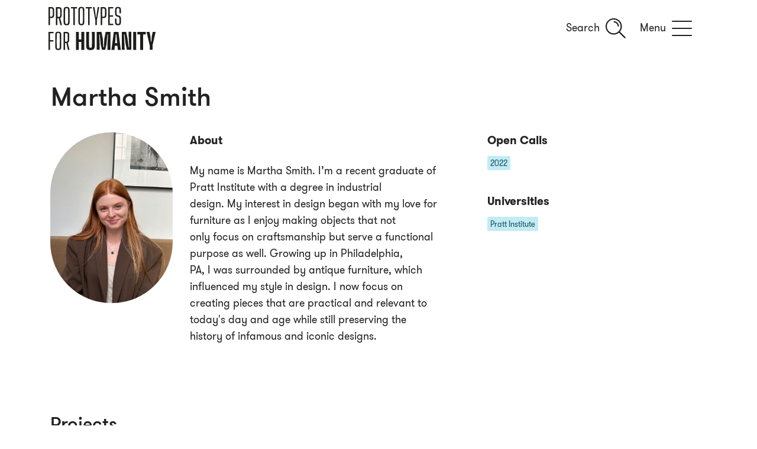

--- FILE ---
content_type: text/css; charset=utf-8
request_url: https://www.prototypesforhumanity.com/wp-content/themes/ggs/css-compiled/main26.min.css
body_size: 11926
content:
@charset "UTF-8";:root{--primary:#359eb1;--blue:var(--primary);--primary-dark:#1d5862;--primary-bright:#c2ecf5;--secondary:#ed6e7d;--secondary-bright:#f8c9ce;--secondary-dark:#a03741;--red:var(--secondary);--tertiary:#94b073;--green:var(--tertiary);--background:#fff;--light-gray:#f5f3f3;--bright-gray:#f8f8f8;--gray:#ddd;--dark-gray:#777;--text-color:#222;--soft-shadow:0 3px 10px rgba(0,0,0,.15),0 2px 3px rgba(0,0,0,.06),0 1px 2px rgba(0,0,0,.2),0 1px 8px inset rgba(0,0,0,.03);--shadow-big:0 30px 60px -17px rgba(50,50,93,.2),0 20px 40px -20px rgba(0,0,0,.15);--shadow-expanded:0 50px 100px -20px rgba(50,50,93,.25),0 30px 60px -30px rgba(0,0,0,.3);--gap-xl:120px;--gap-l:80px;--gap-m:40px;--gap-s:24px;--gap-xs:10px;--border-radius:4px;--border-radius-l:20px;--border-radius-xl:40px;--max-header-width:1140px;--primary-gradient:linear-gradient(180deg,rgba(0,217,255,.9),rgba(0,217,255,.8) 11.79%,rgba(0,208,245,.6) 21.38%,rgba(0,199,235,.549) 29.12%,rgba(0,191,224,.563) 35.34%,rgba(0,178,209,.579) 40.37%,rgba(0,160,189,.598) 44.56%,rgba(0,147,173,.619) 48.24%,rgba(0,126,148,.641) 51.76%,rgba(0,108,128,.664) 55.44%,rgba(0,91,107,.688) 59.63%,rgba(0,69,82,.712) 64.66%,rgba(0,52,61,.736) 70.88%,rgba(0,35,41,.758) 78.62%,rgba(0,17,20,.78) 88.21%,rgba(0,0,0,.8))}@media (max-width:767px){:root{--gap-xl:70px;--gap-l:50px;--gap-m:20px;--gap-s:12px;--gap-xs:8px}}.color-secondary{color:var(--secondary)!important}.color-primary{color:var(--primary)!important}html{margin:0;overflow-x:hidden;padding:0}@media (prefers-reduced-motion:no-preference){html{scroll-behavior:smooth}}body{margin:0;min-width:300px;overflow-x:hidden;overflow-y:auto!important;padding:0}[id]{scroll-margin-top:4ex}@-webkit-keyframes fadeIn{0%{opacity:0}to{opacity:1}}@keyframes fadeIn{0%{opacity:0}to{opacity:1}}@-webkit-keyframes scaleIn{0%{opacity:0;transform:scale(0)}to{opacity:1;transform:scale(1)}}@keyframes scaleIn{0%{opacity:0;transform:scale(0)}to{opacity:1;transform:scale(1)}}@-webkit-keyframes scaleBounce{0%{transform:scale(1)}50%{transform:scale(1.05)}to{transform:scale(1)}}@keyframes scaleBounce{0%{transform:scale(1)}50%{transform:scale(1.05)}to{transform:scale(1)}}@-webkit-keyframes slideFadeUp{0%{opacity:0;transform:translateY(20px)}to{opacity:1;transform:translateY(0)}}@keyframes slideFadeUp{0%{opacity:0;transform:translateY(20px)}to{opacity:1;transform:translateY(0)}}@-webkit-keyframes slideIn{0%{transform:translateX(-20px)}to{transform:translateX(0)}}@keyframes slideIn{0%{transform:translateX(-20px)}to{transform:translateX(0)}}@-webkit-keyframes slideInVariable{0%{transform:translateX(var(--slide-amount))}to{transform:translateX(0)}}@keyframes slideInVariable{0%{transform:translateX(var(--slide-amount))}to{transform:translateX(0)}}@-webkit-keyframes expandDown{0%{opacity:0;transform:scaleY(0) scaleX(.95)}to{opacity:1;transform:scaleY(1) scaleX(1)}}@keyframes expandDown{0%{opacity:0;transform:scaleY(0) scaleX(.95)}to{opacity:1;transform:scaleY(1) scaleX(1)}}@-webkit-keyframes bgFade{0%{background-size:0 100%;opacity:0}to{background-size:100% 100%;opacity:1}}@keyframes bgFade{0%{background-size:0 100%;opacity:0}to{background-size:100% 100%;opacity:1}}@-webkit-keyframes slideInRight{0%{opacity:0;transform:translateX(-30px)}to{opacity:1;transform:translateX(0)}}@keyframes slideInRight{0%{opacity:0;transform:translateX(-30px)}to{opacity:1;transform:translateX(0)}}@-webkit-keyframes slideInLeft{0%{opacity:0;transform:translateX(30px)}to{opacity:1;transform:translateX(0)}}@keyframes slideInLeft{0%{opacity:0;transform:translateX(30px)}to{opacity:1;transform:translateX(0)}}@-webkit-keyframes shadowExpand{0%{box-shadow:0 0 0 4px hsla(0,0%,100%,.1),0 0 0 4px hsla(0,0%,100%,.1),0 0 0 10px hsla(0,0%,100%,.1),0 0 0 16px hsla(0,0%,100%,.1),0 0 0 22px hsla(0,0%,100%,.1),0 0 0 28px #35a0b3}to{box-shadow:0 0 0 40px hsla(0,0%,100%,.1),0 0 0 40px hsla(0,0%,100%,.1),0 0 0 100px hsla(0,0%,100%,.1),0 0 0 160px hsla(0,0%,100%,.1),0 0 0 220px hsla(0,0%,100%,.1),0 0 0 280px #35a0b3}}@keyframes shadowExpand{0%{box-shadow:0 0 0 4px hsla(0,0%,100%,.1),0 0 0 4px hsla(0,0%,100%,.1),0 0 0 10px hsla(0,0%,100%,.1),0 0 0 16px hsla(0,0%,100%,.1),0 0 0 22px hsla(0,0%,100%,.1),0 0 0 28px #35a0b3}to{box-shadow:0 0 0 40px hsla(0,0%,100%,.1),0 0 0 40px hsla(0,0%,100%,.1),0 0 0 100px hsla(0,0%,100%,.1),0 0 0 160px hsla(0,0%,100%,.1),0 0 0 220px hsla(0,0%,100%,.1),0 0 0 280px #35a0b3}}@-webkit-keyframes rotating{0%{transform:rotate(0deg)}to{transform:rotate(1turn)}}@keyframes rotating{0%{transform:rotate(0deg)}to{transform:rotate(1turn)}}.stop-scrolling{height:100%;overflow:hidden}.hide{-webkit-animation:expandDown ease-out 400 forwards;animation:expandDown ease-out 400 forwards;display:none}.inline{display:inline-block}.pllex-direction-nav{background-color:var(--primary)!important;box-shadow:var(--soft-shadow);right:10px!important;top:10px!important}.pllex-direction-nav .pllex-nav-prev{border-right:none!important}.pllex-direction-nav .pllex-nav-next{border-left:var(--primary-dark)!important}.pllex-direction-nav .pllex-next:before,.pllex-direction-nav .pllex-prev:before{color:var(--primary-bright)!important;font-size:22px!important;text-shadow:none!important}.screen-reader-text{display:none}.g-recaptcha{height:0;transition:all .2s ease;visibility:hidden}[data-post-id="19057"] .newsletter-inline{display:none}.pagination{display:flex;justify-content:center}.pagination .page-numbers{padding:var(--gap-xs)}.pagination .next.page-numbers{margin-left:var(--gap-s)}.warning~.warning{display:none}.card.instagram{gap:var(--gap-s);height:100%;padding:0}.card.instagram>div{margin-top:0!important}.instagram .FeedLayout__col-footer,.instagram>div>a:last-child{display:none!important}.eapps-instagram-feed-container+a,.eapps-instagram-feed>a,.eapps-link,.instagram>div>a:last-of-type{filter:brightness(3.5) blur(10px);pointer-events:none}@media (max-width:767px){.d-md-up{display:none}}@media (min-width:768px){.d-sm-only{display:none}}.row{width:100%}@media (max-width:575px){section>.container>.row>div,section>.container>.row>div>.row>.col-sm-12{padding-left:0;padding-right:0}}img{height:auto;max-width:100%}hr+img{margin-top:calc(var(--gap-xs)*-1)}@media (max-width:767px){.row{margin-left:auto;margin-right:auto}}.container-fluid{padding:0}.container-fluid .row{margin:0}.col,.col-1,.col-10,.col-11,.col-12,.col-2,.col-3,.col-4,.col-5,.col-6,.col-7,.col-8,.col-9,.col-auto,.col-lg,.col-lg-1,.col-lg-10,.col-lg-11,.col-lg-12,.col-lg-2,.col-lg-3,.col-lg-4,.col-lg-5,.col-lg-6,.col-lg-7,.col-lg-8,.col-lg-9,.col-lg-auto,.col-md,.col-md-1,.col-md-10,.col-md-11,.col-md-12,.col-md-2,.col-md-3,.col-md-4,.col-md-5,.col-md-6,.col-md-7,.col-md-8,.col-md-9,.col-md-auto,.col-sm,.col-sm-1,.col-sm-10,.col-sm-11,.col-sm-12,.col-sm-2,.col-sm-3,.col-sm-4,.col-sm-5,.col-sm-6,.col-sm-7,.col-sm-8,.col-sm-9,.col-sm-auto,.col-xl,.col-xl-1,.col-xl-10,.col-xl-11,.col-xl-12,.col-xl-2,.col-xl-3,.col-xl-4,.col-xl-5,.col-xl-6,.col-xl-7,.col-xl-8,.col-xl-9,.col-xl-auto,.col-xxl,.col-xxl-1,.col-xxl-10,.col-xxl-11,.col-xxl-12,.col-xxl-2,.col-xxl-3,.col-xxl-4,.col-xxl-5,.col-xxl-6,.col-xxl-7,.col-xxl-8,.col-xxl-9,.col-xxl-auto{margin-right:-1px}.embed-container{height:auto;max-width:100%;overflow:hidden;padding-bottom:56.25%;position:relative}.embed-container embed,.embed-container iframe,.embed-container object{height:100%;left:0;position:absolute;top:0;width:100%}section{margin:0 0 var(--gap-l) 0;padding:0}.portrait{border-radius:var(--border-radius-l);height:100%;margin-bottom:var(--gap-s);max-height:clamp(150px,350px,60vh);max-width:clamp(150px,350px,80vw);-o-object-fit:cover;object-fit:cover}.portrait.round{aspect-ratio:1/1;border-radius:1000px;height:auto;max-height:100%;max-width:100%;-o-object-position:top;object-position:top;width:100%}.media-item{margin-bottom:var(--gap-s)}.media-item.videoask+.media-item{display:flex;flex-direction:column;justify-content:space-between}.videoask iframe{border-radius:var(--border-radius-l)!important;max-height:80vh;transition:all .3s ease-in-out}@media (max-width:768px){.videoask+.media-item h3{display:none}}.video-container{height:0;overflow:hidden;padding-bottom:56.25%;padding-top:0;position:relative}.video-container embed,.video-container iframe,.video-container object{height:100%;left:0;position:absolute;top:0;width:100%}.newslogo{height:130px;max-width:200px;-o-object-fit:contain;object-fit:contain}.center-children{align-content:center;align-items:center;display:flex;justify-content:center}.overlay-container{background-color:var(--primary);cursor:pointer;max-width:100%;position:relative}.overlay-container img{margin:0 auto;max-height:200px;-o-object-fit:contain!important;object-fit:contain!important}.overlay-container img.logo{max-height:80%!important;max-width:80%!important}.overlay-container img.cover{-o-object-fit:cover!important;object-fit:cover!important;width:100%!important}.overlay-container div{align-items:center;display:flex;justify-content:center}.overlay-container .overlay{background-color:var(--primary);height:100%;left:0;opacity:0;overflow:hidden;pointer-events:none;position:absolute;right:0;top:-100%;transition:all .24s ease-in-out;width:100%}@media (min-width:700px){.overlay-container:hover .overlay{opacity:1;top:0}}.circle{border-radius:150px;color:var(--background);display:flex;flex-direction:column;font-weight:700;height:150px;justify-content:center;margin-left:40px;margin-top:40px;position:relative;text-align:center;width:150px}.circle:after,.circle:before{background-color:inherit;background:inherit;border-radius:40px;content:"";height:40px;opacity:.8;position:absolute;width:40px}.circle:before{left:-10px;top:-35px}.circle:after{height:30px;right:-60px;top:100px;width:30px}.video-popup{-webkit-animation:slideFadeUp .4s ease-in-out forwards;animation:slideFadeUp .4s ease-in-out forwards;-webkit-backdrop-filter:blur(10px);backdrop-filter:blur(10px);background:var(--primary-gradient);display:none;height:100vh;left:0;opacity:0;padding:var(--gap-m) var(--gap-l);position:fixed;top:0;transition:all .4s ease-in-out;width:100vw;z-index:2000}.video-popup.activePopup{display:block;opacity:1}.video-popup .nav-icon{margin-bottom:var(--gap-s)}.video-popup .nav-icon span{background-color:var(--background)}.video-popup .video-container{-webkit-animation:fadeIn .4s ease-in-out forwards;animation:fadeIn .4s ease-in-out forwards;opacity:0;outline:2px solid #fff;width:100%}.max-width-wrapper{margin:0 auto;max-width:calc(min(90vw, 1140px))}:root{--min-width:480;--max-width:1600;--h1-min:25;--h1-max:52;--sub-min:17;--sub-max:29;--h2-min:20;--h2-max:36;--h3-min:16;--h3-max:20;--base-min:15;--base-max:19;-webkit-font-smoothing:antialiased;font-feature-settings:"pnum" 1,"kern" 1,"liga" 1;font-kerning:normal;font-size:17px;font-size:calc(var(--base-min)*1px + (var(--base-max) - var(--base-min))*(100vw - var(--min-width)*1px)/(var(--max-width) - var(--min-width)))}:root,body,html{color:var(--text-color);font-family:gt-walsheim,GT Walsheim Pro,GT Walsheim,Larsseit,-apple-system,BlinkMacSystemFont,Segoe UI,Roboto,Helvetica Neue,Arial,Noto Sans,sans-serif,Apple Color Emoji,Segoe UI Emoji,Segoe UI Symbol,Noto Color Emoji}h2,h3,p{margin:var(--gap-xs) 0 var(--gap-s) 0}h3,p{line-height:28px;max-width:78ex}@media (max-width:768px){h3,p{line-height:22px}}h2{line-height:1.3}.p,h1.p,p{font-size:17px;font-size:calc(var(--base-min)*1px + (var(--base-max) - var(--base-min))*(100vw - var(--min-width)*1px)/(var(--max-width) - var(--min-width)));font-weight:400;line-height:28px}.h1,h1{font-size:calc(var(--h1-min)*1px);font-weight:500;margin:0 0 var(--gap-s) 0}.h1 em,h1 em{color:var(--primary);font-style:normal}.h1.sub,h1.sub{font-size:calc(var(--sub-min)*1px);font-weight:400}.h1.caps,.h2,h1.caps,h2{font-size:calc(var(--h2-min)*1px)}.h1.caps,.h2.caps,h1.caps,h2.caps{font-family:gt-walsheim,Larsseit;font-weight:700;text-transform:uppercase}.h2,h2{font-weight:500}.h3,h3{font-size:calc(var(--h3-min)*1px);font-weight:700}.h3.sub,h3.sub,small{font-weight:400}small{color:var(--dark-gray);font-size:.7em}small.primary{color:var(--primary)}.fat,h1.fat,h2.fat,h3.fat,h4.fat{font-family:gt-walsheim-condensed,gt-walsheim,Larsseit,sans-serif;font-weight:800}.icon{cursor:pointer;width:34px}.icon,.icon:hover{transition:all .2s ease-in-out}.icon:hover{opacity:.85}.icon.big{width:48px}.icon.expand{border:4px solid transparent;border-radius:100px}.icon.expand:hover{border:4px solid var(--primary-bright);transform:scale(1.1)}.circle-fact{aspect-ratio:1/1;background-color:var(--primary);border-radius:9000px;color:var(--background);display:flex;flex-direction:column;height:-webkit-fit-content;height:-moz-fit-content;height:fit-content;max-width:170px;min-height:80px;place-content:center;place-items:center;text-align:center;width:140px}@-webkit-keyframes outlineFade{0%{outline-color:hsla(0,0%,100%,0)}30%{outline-color:hsla(0,0%,100%,.4)}80%{outline-color:hsla(0,0%,100%,.1)}to{outline-color:hsla(0,0%,100%,0)}}@keyframes outlineFade{0%{outline-color:hsla(0,0%,100%,0)}30%{outline-color:hsla(0,0%,100%,.4)}80%{outline-color:hsla(0,0%,100%,.1)}to{outline-color:hsla(0,0%,100%,0)}}@-webkit-keyframes outlineScale{0%{outline-offset:-7px;outline-width:2px}to{outline-offset:5px;outline-width:30px}}@keyframes outlineScale{0%{outline-offset:-7px;outline-width:2px}to{outline-offset:5px;outline-width:30px}}.pulse{-webkit-animation:outlineScale 2s linear infinite,outlineFade 2s linear infinite;animation:outlineScale 2s linear infinite,outlineFade 2s linear infinite;-webkit-animation-play-state:running;animation-play-state:running;outline-style:solid}.disabled{pointer-events:none}.child-filter.disabled{opacity:.3}.tag{background:var(--primary-bright);border-radius:2px;color:var(--primary-dark);display:inline-block;font-family:gt-walsheim-condensed,gt-walsheim,Larsseit,sans-serif;font-size:calc(var(--base-min)*1px);font-stretch:condensed;line-height:20px;margin:0 5px 5px 0;padding:2px 5px}.tag:hover{opacity:.9}.slider .tag{transition:none}.bold-primary b,.bold-primary strong{color:var(--primary)}.secondary{color:var(--dark-gray);font-size:calc(var(--base-min)*1px)}.secondary.small{font-size:12px;line-height:16px}.p a,.tag.secondary{background:var(--light-gray);color:var(--dark-gray)}.p a:hover,.tag.secondary:hover{color:var(--text-color)}p.secondary,p.secondary a{color:var(--dark-gray)}.taglist{display:flex;flex-direction:row;list-style:none;padding:0}.taglist li{margin-right:var(--gap-s)}.readmore.active{text-fill-color:transparent;-webkit-text-fill-color:transparent;background:linear-gradient(90deg,#222,80%,rgba(34,34,34,0));background-clip:text;-webkit-background-clip:text;margin-right:-50px;overflow:hidden;text-overflow:ellipsis;vertical-align:top;white-space:nowrap;width:calc(100% - 60px)}.readmore.active,.readmore.active+span{display:inline-block;-webkit-user-select:none;-moz-user-select:none;-ms-user-select:none;user-select:none}.readmore.active+span{border:none;color:var(--primary);cursor:pointer;padding-left:50px;text-decoration:none}.readmore+span{display:none}.allcaps{text-transform:uppercase}.text-right{text-align:right}.text-center{text-align:center}.no-mg{margin:0}.no-pd{padding:0}.pad-xs-l{padding-left:var(--gap-xs)!important}.pad-s-r{padding-right:var(--gap-s)!important}.no-mg-b{margin-bottom:0}.no-mg-t{margin-top:0}.pad-m-b{padding-bottom:var(--gap-m)}.mg-xs-b{margin-bottom:var(--gap-xs)}.mg-s-b{margin-bottom:var(--gap-s)}.mg-m-b{margin-bottom:var(--gap-m)}.mg-l-b{margin-bottom:var(--gap-l)}.mg-xs-t{margin-top:var(--gap-xs)}.mg-s-t{margin-top:var(--gap-s)}.mg-m-t{margin-top:var(--gap-m)}.mg-l-t{margin-top:var(--gap-l)}.warning{-webkit-animation:scaleIn .3s cubic-bezier(.175,.885,.32,1.275);animation:scaleIn .3s cubic-bezier(.175,.885,.32,1.275);background-color:var(--primary-bright);font-weight:500;margin:var(--gap-s);padding:var(--gap-s);text-align:center}hr{background-color:var(--primary);border:none;height:4px;margin-bottom:var(--gap-xs)}section:last-of-type+hr{display:none}hr+section{margin-top:var(--gap-l)}a{color:var(--text-color);text-decoration:none}a,a:hover{transition:all .2s cubic-bezier(.175,.5,.32,1)}a:hover{color:var(--primary)}a.external{display:flex;flex-direction:row;padding-bottom:var(--gap-xs)}a.external:before{content:"🔗";margin-right:var(--gap-xs);opacity:.7}p>a{color:var(--primary-dark)}[type=submit],a,button{cursor:pointer}[type=submit]:active,[type=submit]:focus,a:active,a:focus,button:active,button:focus{outline:none;text-decoration:none}.toggle-button{margin-left:0;margin-right:0}.toggle-button:not(.active){background-color:var(--light-gray);color:var(--dark-gray);pointer-events:none}.toggle-button:first-of-type{border-bottom-right-radius:0;border-top-right-radius:0}.toggle-button:last-of-type{border-bottom-left-radius:0;border-top-left-radius:0}.button,[type=button],[type=submit],button{white-space:nowrap}input{border:1px solid var(--dark-gray);border-radius:var(--border-radius);margin-bottom:var(--gap-xs);padding:var(--gap-xs)}input+[type=submit]{margin-left:var(--gap-xs)}.button,.next.page-numbers,[type=button],[type=reset],[type=submit],button{background-color:var(--primary);border:none;border-radius:var(--gap-m);color:var(--background);font-weight:700;padding:var(--gap-xs) var(--gap-s);transition:all .2s cubic-bezier(.165,.84,.44,1)}.button:active,.button:focus,.button:hover,.next.page-numbers:active,.next.page-numbers:focus,.next.page-numbers:hover,[type=button]:active,[type=button]:focus,[type=button]:hover,[type=reset]:active,[type=reset]:focus,[type=reset]:hover,[type=submit]:active,[type=submit]:focus,[type=submit]:hover,button:active,button:focus,button:hover{background-color:var(--primary-dark);color:var(--background)}.newsletter .emailinput+[type=submit]{margin-left:0}.vertical-text{display:flex;flex-direction:row;justify-content:space-between}.vertical-text>*{text-orientation:sideways;-ms-writing-mode:tb-lr;writing-mode:vertical-lr}.vertical-text>p:not(:last-of-type){border-right:4px solid var(--primary)}@media (min-width:480px) and (max-width:1600px){:root{font-size:calc(var(--base-min)*1px + (var(--base-max) - var(--base-min))*(100vw - var(--min-width)*1px)/(var(--max-width) - var(--min-width)))}.h1,h1{font-size:calc(var(--h1-min)*1px + (var(--h1-max) - var(--h1-min))*(100vw - var(--min-width)*1px)/(var(--max-width) - var(--min-width)))}.h1.sub,h1.sub{font-size:calc(var(--sub-min)*1px + (var(--sub-max) - var(--sub-min))*(100vw - var(--min-width)*1px)/(var(--max-width) - var(--min-width)))}.h1.caps,.h2,h1.caps,h2{font-size:calc(var(--h2-min)*1px + (var(--h2-max) - var(--h2-min))*(100vw - var(--min-width)*1px)/(var(--max-width) - var(--min-width)))}.h3,h3{font-size:calc(var(--h3-min)*1px + (var(--h3-max) - var(--h3-min))*(100vw - var(--min-width)*1px)/(var(--max-width) - var(--min-width)))}}@media (min-width:1601px){:root{font-size:calc(var(--base-max)*1px)}.h1,h1{font-size:calc(var(--h1-max)*1px)}.h1.sub,h1.sub{font-size:calc(var(--sub-max)*1px)}.h1.caps,.h2,h1.caps,h2{font-size:calc(var(--h2-max)*1px)}.h3,h2.sub,h3{font-size:calc(var(--h3-max)*1px)}}.grid{grid-gap:var(--gap-s);display:grid;gap:var(--gap-s)}.grid.front-page{grid-gap:var(--gap-m);grid-auto-flow:row dense;grid-auto-flow:dense;grid-auto-rows:-webkit-min-content;grid-auto-rows:min-content;grid-template-columns:repeat(auto-fit,minmax(280px,1fr));margin-bottom:var(--gap-xl)}.grid.front-page .feature-card{background-color:var(--card-bg-color);border-radius:var(--border-radius-l);box-shadow:var(--soft-shadow);display:grid;grid-template-columns:1fr;grid-template-rows:1fr repeat(2,auto);min-height:250px;min-width:100%;overflow:hidden;position:relative;row-gap:var(--gap-s);transform:scale(1) translateY(0) rotate3d(1,1,1,0deg);transition:all .3s cubic-bezier(.11,.58,.43,.93)}.grid.front-page .feature-card *{color:var(--card-text-color)}.grid.front-page .feature-card>:not(.images){margin:0;padding:0 var(--gap-s)}.grid.front-page .feature-card>:not(.images):first-child{padding-top:var(--gap-s)}.grid.front-page .feature-card>:not(.images):last-child{padding-bottom:var(--gap-s)}.grid.front-page .feature-card.grid-col-2,.grid.front-page .feature-card.grid-col-3{grid-template-columns:1fr 1fr}.grid.front-page .feature-card.grid-col-2.image_and_text>.images,.grid.front-page .feature-card.grid-col-3.image_and_text>.images{grid-area:1/1/4/2;position:relative;transform-origin:right bottom}.grid.front-page .feature-card.grid-col-2.image_and_text>.images:before,.grid.front-page .feature-card.grid-col-3.image_and_text>.images:before{background-image:linear-gradient(to right,transparent 50%,var(--card-bg-color) 98%);content:"";height:100%;left:0;position:absolute;top:0;width:102%}.grid.front-page .feature-card.grid-col-2.image_and_text>h2,.grid.front-page .feature-card.grid-col-3.image_and_text>h2{grid-area:1/2/2/3;padding-top:var(--gap-s)}.grid.front-page .feature-card.grid-col-2.image_and_text>.learn-more,.grid.front-page .feature-card.grid-col-3.image_and_text>.learn-more{grid-area:2/2/4/3}.grid.front-page .feature-card.grid-col-2.text>.images,.grid.front-page .feature-card.grid-col-2.text>h2,.grid.front-page .feature-card.grid-col-2.text_on_image>.images,.grid.front-page .feature-card.grid-col-2.text_on_image>h2,.grid.front-page .feature-card.grid-col-3.text>.images,.grid.front-page .feature-card.grid-col-3.text>h2,.grid.front-page .feature-card.grid-col-3.text_on_image>.images,.grid.front-page .feature-card.grid-col-3.text_on_image>h2{grid-area:1/1/4/3}.grid.front-page .feature-card>.images,.grid.front-page .feature-card>.tag{grid-area:1/1/2/2}.grid.front-page .feature-card>.learn-more{grid-area:3/1/4/2}.grid.front-page .feature-card.image_and_text>.images{max-height:calc(min(50vh, 600px))}.grid.front-page .feature-card.image_and_text>h2{grid-area:2/1/3/2}.grid.front-page .feature-card.text>h2,.grid.front-page .feature-card.text_on_image>.images,.grid.front-page .feature-card.text_on_image>h2{grid-area:1/1/4/2}.grid.front-page .feature-card.text_on_image img{border-radius:var(--border-radius-l)}.grid.front-page .feature-card.text_on_image>h2{padding-top:var(--gap-s)}.grid.front-page .feature-card .tag,.grid.front-page .feature-card p,.grid.front-page .feature-card>h2{font-family:Larsseit,gt-walsheim;z-index:2}.grid.front-page .feature-card>h2{font-weight:700;line-height:1.15}.grid.front-page .feature-card>h2.sub{font-weight:500;line-height:1.2}.grid.front-page .feature-card p{font-weight:400;text-align:left}.grid.front-page .feature-card>.tag{border-radius:1000px;height:-webkit-min-content;height:-moz-min-content;height:min-content;margin-left:var(--gap-s);margin-top:var(--gap-s);padding:var(--gap-xs) var(--gap-s);width:-webkit-fit-content;width:-moz-fit-content;width:fit-content}.grid.front-page .feature-card>.learn-more{align-items:center;-moz-column-gap:var(--gap-xs);column-gap:var(--gap-xs);display:flex;flex-direction:row;justify-content:space-between}.grid.front-page .feature-card>.learn-more *{margin:0}.grid.front-page .feature-card>.learn-more .button{background-color:var(--card-bg-color);color:var(--card-text-color)}.grid.front-page .feature-card>.images{display:grid;height:101%;transform-origin:center bottom;transition:all .3s cubic-bezier(.11,.58,.43,.93);width:100%;z-index:-1}.grid.front-page .feature-card>.images img{background:var(--card-bg-color);grid-area:1/1/2/2;height:100%;-o-object-fit:cover;object-fit:cover;-webkit-user-select:none;-moz-user-select:none;-ms-user-select:none;user-select:none;width:100%}.grid.front-page .feature-card>.images.slideshow img{-webkit-animation-delay:calc(var(--index)*var(--delay));animation-delay:calc(var(--index)*var(--delay));-webkit-animation-duration:var(--total-duration);animation-duration:var(--total-duration);-webkit-animation-iteration-count:infinite;animation-iteration-count:infinite;-webkit-animation-name:crossFadeInOut;animation-name:crossFadeInOut;-webkit-animation-timing-function:cubic-bezier(.11,.58,.43,.93);animation-timing-function:cubic-bezier(.11,.58,.43,.93)}.grid.front-page .feature-card .overlay{background:linear-gradient(to bottom,var(--card-bg-color) 0,transparent 50%,transparent 80%,var(--card-bg-color) 100%);grid-area:1/1/-1/-1;height:100%;opacity:.6;width:100%;z-index:-1}.grid.front-page .feature-card .icon{height:40px;opacity:.6;transition:all .3s cubic-bezier(.11,.58,.43,.93);width:40px}.grid.front-page .feature-card:hover{box-shadow:var(--shadow-big);transition:all .3s cubic-bezier(.11,.58,.43,.93)}.grid.front-page .feature-card:hover .icon{transform:translateX(5px);transition:all .3s cubic-bezier(.11,.58,.43,.93)}.grid.front-page .feature-card:hover>.images{transform:scale(1.04)}.grid.front-page .feature-card:nth-of-type(1n):not(.news):hover{transform:scale(1.01) translateY(-4px) rotate3d(29,22,38,-1deg)}.grid.front-page .feature-card:nth-of-type(2n):not(.news):hover{transform:scale(1.01) translateY(-4px) rotate3d(29,22,38,.5deg)}.grid.front-page .feature-card:nth-of-type(3n):not(.news):hover{transform:scale(1.01) translateY(-4px) rotate3d(29,22,38,1deg)}@media (max-width:990px){.grid.front-page{grid-gap:var(--gap-m)}}@media (max-width:768px){.grid{-moz-column-gap:var(--gap-s);column-gap:var(--gap-s);row-gap:var(--gap-l)}.grid.front-page{-moz-column-count:1;column-count:1;-moz-column-gap:var(--gap-l);column-gap:var(--gap-l);display:block}.grid.front-page .feature-card{gap:0;margin-bottom:var(--gap-l);min-height:220px}.grid.front-page .feature-card.image_and_text>h2{padding-top:var(--gap-m)}.grid.front-page .feature-card>:not(.images){padding:0 var(--gap-m)}.grid.front-page .feature-card>:not(.images):first-child{padding-top:var(--gap-m)}.grid.front-page .feature-card>:not(.images):last-child{padding-bottom:var(--gap-m)}}.grid-3-col{grid-gap:var(--gap-m);display:grid;grid-auto-flow:dense;grid-template-columns:repeat(auto-fit,minmax(300px,1fr));grid-template-rows:masonry;margin:0 auto;max-width:1140px;padding:0 var(--gap-s)}.grid-3-col img,.grid-3-col>* img{max-width:100%}.full-row{grid-column-end:span 4;grid-column-start:1;grid-column:1/-1}.grid-4-col{display:grid;grid-auto-flow:dense;grid-template-columns:repeat(auto-fit,minmax(200px,1fr));grid-template-rows:masonry}.grid-4-col>*{display:flex;justify-content:center;min-width:200px}.grid-4-col img,.grid-4-col>* img{max-width:100%}@media (min-width:472px) and (max-width:767px){.grid-4-col .full-row{grid-column-end:span 2!important}}@media (min-width:768px) and (max-width:990px){.grid-4-col .full-row{grid-column-end:span 3!important}}.grid-item.active .card{transform:scale(1.03)}.grid-item.active .card.student .img{border:4px solid var(--primary)}.two-col-dense{display:grid;gap:var(--gap-s);grid-auto-flow:row dense;grid-template-columns:repeat(auto-fit,22%);justify-content:center;margin-top:var(--gap-xl);padding:var(--gap-s)}.two-col-dense .media-item{display:flex;grid-column:span 2;height:100%;margin-bottom:var(--gap-s);place-items:flex-start;width:-webkit-fit-content;width:-moz-fit-content;width:fit-content;width:100%}.two-col-dense .media-item.vertical{grid-column:span 1}.two-col-dense .media-item.panorama{grid-column:span 4}.two-col-dense .media-item img{height:100%;max-height:60vh;-o-object-fit:cover;object-fit:cover;-o-object-position:center;object-position:center;width:100%}.two-col-dense .secondLastImageIsVertical{order:1000}@media (max-width:786px){.two-col-dense{grid-template-columns:repeat(auto-fit,minmax(50%,300px))}}.grid.front-page .grid-top{display:flex;flex-direction:row;flex-wrap:wrap;gap:var(--gap-m);place-content:space-evenly}.grid.front-page .grid-top>*{width:clamp(280px,100%,340px)}[data-scale-image="1"] img{-o-object-fit:contain!important;object-fit:contain!important}.card{-webkit-animation:fadeIn .4s cubic-bezier(.165,.84,.44,1) forwards;animation:fadeIn .4s cubic-bezier(.165,.84,.44,1) forwards;background-color:var(--light-gray);border-radius:var(--border-radius-l);display:flex;flex-direction:column;flex-wrap:wrap;opacity:0;overflow:hidden;padding-bottom:var(--gap-s);position:relative}.card:nth-child(2){-webkit-animation-delay:.1s;animation-delay:.1s}.card:nth-child(3){-webkit-animation-delay:.15s;animation-delay:.15s}.card:nth-child(4){-webkit-animation-delay:.2s;animation-delay:.2s}.card:nth-child(4+n){-webkit-animation-delay:.22s;animation-delay:.22s}.card:active,.card:focus{outline:none;text-decoration:none}.card>*{margin:0}.card>*+*{margin-top:var(--gap-xs)}.card>:first-child:not(img):not(.glide__track):not(.overlay-container){margin-top:var(--gap-s)}.card>:not(img):not(.glide__track):not(.overlay-container){padding:0 var(--gap-s)}.card h1:not(.caps),.card h2:not(.caps),.card h3:not(.caps){font-family:gt-walsheim-condensed,gt-walsheim,Larsseit,sans-serif;font-weight:700}.card input{width:100%}.card>img{display:block;height:auto;max-height:300px;max-width:100%;-o-object-fit:cover;object-fit:cover;width:auto}.card .imagelabel{font-family:gt-walsheim-condensed,gt-walsheim,Larsseit,sans-serif;font-weight:800;max-width:50%;position:absolute;right:var(--gap-xs);text-align:right;top:var(--gap-xs)}.card.category,.card.story{background:linear-gradient(180deg,#35a0b3 9.9%,#ffc133 9.91%,#ffc133 9.92%,#ffc133 21.35%,#ffd066 21.36%,#ffd066 35.42%,#ffe099 35.94%,#ffe099 49.48%,#ffefcc 49.49%,#ffefcc 70.83%,#fff7e6 70.84%,#fff7e6)}.card.category:nth-child(2n),.card.story:nth-child(2n){background:var(--primary-bright)}.card.category:nth-child(2n) h1:first-of-type,.card.story:nth-child(2n) h1:first-of-type{color:var(--primary)}.card.category h1,.card.story h1{font-family:gt-walsheim-condensed,gt-walsheim,Larsseit,sans-serif;font-weight:800}.card.category h1:first-of-type,.card.story h1:first-of-type{color:var(--background)}.card.category h1:nth-of-type(2),.card.story h1:nth-of-type(2){color:rgba(34,34,34,.85)}.card.category img+h1:first-of-type,.card.story img+h1:first-of-type{color:var(--primary)}.card.project{background:transparent;border-radius:var(--border-radius);margin-bottom:var(--gap-s);outline:1px solid transparent;padding-bottom:0!important;transition:all .2s ease}.card.project>a{margin:0!important;padding:0!important}.card.project>a:hover,.card.project>a:hover *{color:var(--text-color)}.card.project>a h3,.card.project>a p{margin-bottom:0}.card.project .tag{display:inline-block}.card.project h3,.card.project p{line-height:1.4;padding:0!important}.card.student{background-color:var(--primary)}.card.student img{-webkit-animation:shadowExpand .3s cubic-bezier(.11,.58,.43,.93) .3s forwards;animation:shadowExpand .3s cubic-bezier(.11,.58,.43,.93) .3s forwards;aspect-ratio:1/1;background-color:var(--background);border:10px solid var(--background);border-bottom-left-radius:50%;border-bottom-right-radius:50%;border-top-right-radius:50%;box-shadow:0 0 0 40px hsla(0,0%,100%,.1),0 0 0 40px hsla(0,0%,100%,.1),0 0 0 100px hsla(0,0%,100%,.1),0 0 0 160px hsla(0,0%,100%,.1),0 0 0 220px hsla(0,0%,100%,.1),0 0 0 280px #35a0b3;height:300px;margin-left:calc(var(--gap-m)*-1);margin-top:calc(var(--gap-m)*-1);max-height:300px;max-width:300px;width:300px}.card.student.center{background-color:transparent;max-width:240px;overflow:visible;text-align:center}.card.student.center:hover img{opacity:.9;transform:scale(1.05)}.card.student.center img{-webkit-animation:none;animation:none;background-color:var(--primary-bright);border:none;border-radius:300px;box-shadow:none;height:auto;margin:0;max-width:100%;transition:all .2s cubic-bezier(.175,.885,.32,1.275);width:auto}.card.student.center p{width:100%}.card.news{background-color:var(--text-color);color:var(--background)}.card.news *{color:inherit}.card.news img{align-self:flex-end;margin-top:var(--gap-xs);max-height:40px;max-width:75%;max-width:clamp(75%,75%,200px);-o-object-fit:contain;object-fit:contain;opacity:.7}.card.news h3{color:var(--primary)}.card.news .glide__slides{align-items:center}.card.news .glide__slides .glide__slide{-webkit-animation:fadeIn .2s ease;animation:fadeIn .2s ease}.card.news .glide__slides .glide__slide h1{max-width:285px}.card.news .glide__bullets *{background:var(--background);border:12px solid var(--text-color)}.card.university{box-shadow:var(--shadow-big);margin-bottom:var(--gap-xs);min-height:260px;padding:0 0 var(--gap-s) 0}.card.university p{font-family:gt-walsheim-condensed,gt-walsheim,Larsseit,sans-serif;font-weight:800}.card.university .cover{-o-object-fit:cover;object-fit:cover}.card.university .cover,.card.university .logo{max-height:170px;min-height:130px}.card.trend{box-shadow:var(--shadow-big)}.card.trend h1,.card.trend h2,.card.trend h3,.card.trend p{font-family:Larsseit,gt-walsheim,sans-serif;opacity:.8}.card.trend .button{background-color:var(--text-color);color:var(--background)}.card.trend .button:hover{color:var(--background);opacity:.9}.card .flag{border:2px solid var(--background);border-radius:50%;bottom:-11px;box-shadow:var(--soft-shadow);height:40px;position:absolute;right:15px;width:40px}a.card:hover{color:inherit}@media (min-width:768px){.card.trend:nth-child(2n)>.row>div:nth-child(3){order:-2}.card.trend:nth-child(2n)>.row>div:nth-child(2){order:-1}.card.trend:nth-child(2n)>.row>div:first-child{text-align:right}.card.news h1:first-letter{margin-left:-1ch}}.card.news .glide__slides li{display:flex;flex-direction:column;place-items:center}.card.news .glide__slides li *{text-align:center}.card.news .logo-wall{display:flex;flex-wrap:wrap;gap:30px 70px;margin:0!important;max-width:100%;padding:var(--gap-s)!important;place-content:space-evenly;place-items:center}.card.news .logo-wall>img{cursor:pointer;margin-top:0;max-height:none;max-width:220px;transform:scale(.95);transition:transform .2s ease,opacity .2s ease}.card.news .logo-wall>img.active{filter:invert(55%) sepia(38%) saturate(3712%) hue-rotate(318deg) brightness(111%) contrast(86%);opacity:1;transform:scale(1.05);transition:transform .2s ease,opacity .2s ease}@media (max-width:990px){.card.news .logo-wall>img{max-width:90px}}#projects-wrapper .card.project:hover{background-color:var(--light-gray);outline:10px solid var(--light-gray)}.glide__slides{margin:0}.glide__slides .glide__slide>a{display:flex;flex-direction:column}.glide__slides .glide__slide>a:hover{opacity:.8;transition:all .2s cubic-bezier(.175,.885,.32,1.275)}.glide__bullets{display:flex;justify-content:center;margin:0;padding:0;width:100%}.glide__bullets *{background:var(--text-color);border:12px solid var(--background);border-radius:100%;cursor:pointer;opacity:.5;padding:5px}.glide__bullets :focus,.glide__bullets :hover{opacity:1;outline:none}.glide__arrow{background:none;border:none;color:var(--primary);font-family:gt-walsheim-condensed,gt-walsheim,Larsseit,sans-serif;font-weight:800;padding:0 var(--gap-xs)}@media (max-width:990px){.card .glide__slides .glide__slide{padding:0 var(--gap-m)}.glide__slide .col-sm-12{padding-left:0;padding-right:0}}.card .glide__slides .glide__slide{padding:0 var(--gap-s) 0 calc(var(--gap-s) + var(--gap-xs))}.card .glide__slides .glide__slide a:hover{color:var(--background)}header{padding-bottom:var(--gap-m);position:fixed;transition:all .5s ease-in;width:100%;z-index:999}header .transluscent{background:hsla(0,0%,100%,.97);transition:all .5s ease-in}header.fixed-menu{padding-bottom:var(--gap-xs);transition:all .5s ease-in}header.fixed-menu .transluscent{box-shadow:0 0 5px var(--light-gray)}header.fixed-menu .ggs-logo{margin:0;transform:scale(.8)}#navbar{-webkit-animation:bgFade .3s cubic-bezier(.11,.58,.43,.93) both;animation:bgFade .3s cubic-bezier(.11,.58,.43,.93) both;background:linear-gradient(165deg,hsla(0,0%,100%,.97) 10%,var(--primary-bright) 190%);background-repeat:no-repeat;display:none;height:100%;opacity:0;overflow:hidden;position:fixed;transition:all .3s cubic-bezier(.11,.58,.43,.93);width:100%;z-index:9999}#navbar ul li{display:flex;margin:0;padding:0 calc((100vw - var(--max-header-width))/2);transition:all .25s cubic-bezier(.11,.58,.43,.93)}#navbar ul li:first-child{--slide-amount:-20px}#navbar ul li:first-child,#navbar ul li:nth-child(2){-webkit-animation:slideInVariable .2s cubic-bezier(.11,.58,.43,.93) both;animation:slideInVariable .2s cubic-bezier(.11,.58,.43,.93) both}#navbar ul li:nth-child(2){--slide-amount:-40px}#navbar ul li:nth-child(3){--slide-amount:-60px}#navbar ul li:nth-child(3),#navbar ul li:nth-child(4){-webkit-animation:slideInVariable .2s cubic-bezier(.11,.58,.43,.93) both;animation:slideInVariable .2s cubic-bezier(.11,.58,.43,.93) both}#navbar ul li:nth-child(4){--slide-amount:-80px}#navbar ul li:nth-child(5){--slide-amount:-100px}#navbar ul li:nth-child(5),#navbar ul li:nth-child(6){-webkit-animation:slideInVariable .2s cubic-bezier(.11,.58,.43,.93) both;animation:slideInVariable .2s cubic-bezier(.11,.58,.43,.93) both}#navbar ul li:nth-child(6){--slide-amount:-120px}#navbar ul li:nth-child(n+6){--slide-amount:-140px;-webkit-animation:slideInVariable .2s cubic-bezier(.11,.58,.43,.93) both;animation:slideInVariable .2s cubic-bezier(.11,.58,.43,.93) both}#navbar ul li:hover{background-color:var(--primary);color:var(--background);transition:all .25s cubic-bezier(.11,.58,.43,.93)}#navbar ul li:hover a{color:var(--background);transform:translateX(10px)}#navbar ul li:hover a:before{color:var(--text-color);transition:all .25s cubic-bezier(.11,.58,.43,.93)}#navbar ul li:hover a span{background-color:var(--primary-dark)}#navbar ul li a{align-items:center;display:flex;font-size:calc((10vw + 13vh)/var(--nav-items-count));margin-right:var(--gap-m);text-decoration:none;-webkit-user-select:none;-moz-user-select:none;-ms-user-select:none;user-select:none;width:100%}#navbar ul li a,#navbar ul li a:hover{transition:color .1s cubic-bezier(.11,.58,.43,.93),transform .3s cubic-bezier(.11,.58,.43,.93)}#navbar ul li a:hover{color:var(--background)}#navbar ul li a span{font-family:gt-walsheim,sans-serif;font-size:.35em;margin-left:var(--gap-xs);padding:.3em 1em}#navbar ul li a~a{margin-left:var(--gap-m)}#navbar ul li a~a:before{color:var(--primary);content:"/";margin-left:calc(var(--gap-m)*-1.9);pointer-events:none;position:absolute}#navbar.active{display:block;opacity:1}@media (max-width:576px){#navbar ul li a{padding-left:24px;padding-right:var(--gap-s)}}@media (min-width:576px){#navbar ul li{padding:0 calc(50vw - 270px)}#navbar ul li a{padding:var(--gap-xs) 0 var(--gap-xs) 24px}}@media (min-width:768px){#navbar ul li{padding:0 calc(50vw - 360px)}#navbar ul li a{padding:var(--gap-xs) 0 var(--gap-xs) 10px}}@media (min-width:992px){#navbar ul li{padding:0 calc(50vw - 480px)}}@media (min-width:1200px){#navbar ul li{padding:0 calc(50vw - 570px)}}@media (max-width:768px){#navbar ul li{flex-wrap:wrap}#navbar ul li a{border-top:3px solid var(--primary);font-size:calc(var(--sub-min)*1px);margin-left:0!important;min-width:100vw}#navbar ul li a:before{display:none}#navbar ul li a:first-child{border:none}#navbar ul li a span{font-size:calc(var(--base-min)*1px);padding:4px var(--gap-s);text-transform:none}}.ggs-logo{display:flex;flex-direction:row;gap:var(--gap-s);margin:0;outline:none;padding:var(--gap-xs);text-decoration:none}.ggs-logo:hover>*{transition:all .3s cubic-bezier(.11,.58,.43,.93)}.ggs-logo:hover>:first-of-type{transform:translateX(4px)}.ggs-logo:hover>:nth-of-type(2){transform:translateX(10px)}.ggs-logo:hover>:nth-of-type(3){transform:translateX(16px)}.ggs-logo p{border-left:1px solid var(--gray);display:flex;flex-direction:column;line-height:1.4;margin:0;max-width:30ex;padding-left:var(--gap-s);place-content:center}.ggs-logo p>*{margin:0}.ggs-logo img,.ggs-logo p{transition:all .3s cubic-bezier(.11,.58,.43,.93)}.ggs-logo img{width:185px}@media (max-width:768px){.ggs-logo p{display:none}.ggs-logo img{max-width:39vw;width:160px}}.nav-icon-wrapper{align-items:center;cursor:pointer;display:flex;flex-direction:row;justify-content:flex-end}.nav-icon-wrapper p{margin:0}.nav-icon{cursor:pointer;height:26px;margin:var(--gap-xs);position:relative;transition:.5s ease-in-out;width:34px}.nav-icon,.nav-icon span{display:block;transform:rotate(0deg)}.nav-icon span{background:var(--text-color);border-radius:9px;height:2px;left:0;opacity:1;position:absolute;transition:.25s ease-in-out;width:100%}.nav-icon span:first-child{top:0;transform-origin:left center}.nav-icon span:nth-child(2){top:calc(50% - 1px);transform-origin:left center}.nav-icon span:nth-child(3){top:calc(100% - 2px);transform-origin:left center}.nav-icon.open span:first-child{transform:rotate(45deg)}.nav-icon.open span:nth-child(2){opacity:0;width:0}.nav-icon.open span:nth-child(3){transform:rotate(-45deg)}.nav-is-active{overflow:hidden}.nav-is-active #navbar{max-height:calc(100vh - 80px);overflow-y:scroll}footer.footer-primary{background-color:var(--text-color);color:var(--background)}footer{padding:var(--gap-m) 0 var(--gap-l)}footer .footer-columns{display:grid;gap:var(--gap-m);grid-template-columns:repeat(auto-fill,minmax(210px,1fr))}footer .footer-columns .col-footer{padding:0 var(--gap-s)}footer .footer-columns .col-footer>*,footer .footer-columns .col-footer>*>h5{margin-top:0}footer h4,footer h5,footer p{color:var(--secondary)}footer a,footer a:hover{color:var(--background)}footer a:hover{opacity:.8;text-decoration:underline;transition:opacity .2s ease}footer h5{font-size:16px;font-style:normal;font-weight:500!important;margin-bottom:1rem}footer ul li{margin-bottom:.75rem}footer ul li a{color:var(--background);font-size:16px;font-weight:400}@media (min-width:768px){footer .footer-columns{grid-template-columns:repeat(auto-fill,minmax(250px,1fr));justify-items:center}footer .col-footer+.col-footer{border-left:4px solid var(--secondary)}}@media (max-width:768px){footer .footer-columns{row-gap:var(--gap-l)}footer .col-footer>.row>div,footer .container>.row>div{padding-left:0;padding-right:0}footer .col-footer>.row>div{margin-bottom:var(--gap-s)}}.list-unstyled{list-style:none;padding-left:0}ul.list-underlined li{color:#222;margin-bottom:var(--gap-m)}ul.list-underlined li:not(:last-of-type){border-bottom:3px solid #35a0b3}ul.list-underlined li a{color:#222}.list-underlined.text-extra-large,.list-underlined.text-large,ul.list-underlined .text-large{text-transform:uppercase}.list-underlined.list-alternate{font-weight:600}.list-underlined.list-alternate li{padding:0 2.5rem}.list-underlined.list-alternate li:first-of-type{border-top:3px solid #35a0b3}.list-underlined.list-alternate li:last-of-type{border-bottom:3px solid #35a0b3}.list-underlined.list-alternate li:nth-of-type(2n){text-align:right}ul.list-large li,ul.list-large li *{font-weight:500;margin-bottom:0}.page-banner{margin-top:100px}.page-banner-140{margin-top:140px}.banner{align-items:flex-end;-webkit-animation:fadeIn .3s cubic-bezier(.11,.58,.43,.93) both;animation:fadeIn .3s cubic-bezier(.11,.58,.43,.93) both;background-color:var(--primary-bright);background-position:50% 0;background-repeat:no-repeat;background-size:cover;display:flex;flex-direction:column;height:600px;justify-content:flex-end;max-height:55vh;max-height:clamp(300px,600px,55vh);min-height:300px;overflow:hidden;width:100%}.banner:hover .banner-text{-webkit-backdrop-filter:blur(0);backdrop-filter:blur(0);background-color:rgba(0,0,0,.25)}.banner .banner-text{-webkit-backdrop-filter:blur(5px);backdrop-filter:blur(5px);background-color:rgba(0,0,0,.4);margin:0;padding:0;transition:all .3s cubic-bezier(.11,.58,.43,.93);width:100%}.banner .banner-text li{color:var(--background);font-size:clamp(18px,calc(var(--h1-min)*.22vw),calc(var(--h1-max)*1px*.8));opacity:0;padding:var(--gap-xs) calc((100vw - var(--max-header-width))/2) var(--gap-xs) calc((100vw - var(--max-header-width))/2)}.banner .banner-text li:first-child{-webkit-animation:slideInRight .3s cubic-bezier(.11,.58,.43,.93) .4s both;animation:slideInRight .3s cubic-bezier(.11,.58,.43,.93) .4s both;border-top:3px solid var(--primary);text-align:left}.banner .banner-text li:nth-child(2){-webkit-animation:slideInLeft .3s cubic-bezier(.11,.58,.43,.93) .6s both;animation:slideInLeft .3s cubic-bezier(.11,.58,.43,.93) .6s both;text-align:right}.banner .banner-text li:nth-child(3){-webkit-animation:slideInLeft .3s cubic-bezier(.11,.58,.43,.93) .7s both;animation:slideInLeft .3s cubic-bezier(.11,.58,.43,.93) .7s both;text-align:center}.banner .banner-text li:nth-child(4){-webkit-animation:slideInRight .3s cubic-bezier(.11,.58,.43,.93) .8s both;animation:slideInRight .3s cubic-bezier(.11,.58,.43,.93) .8s both;text-align:left}.banner.overlay{align-items:center;-webkit-animation:fadeIn .7s cubic-bezier(.11,.58,.43,.93) forwards;animation:fadeIn .7s cubic-bezier(.11,.58,.43,.93) forwards;background-attachment:fixed;background-position:center 80px;background-repeat:repeat-y;background-size:auto clamp(300px,600px,55vh),100% clamp(400px,700px,65vh),100% auto;margin-bottom:calc(var(--gap-l)*-1);opacity:0;place-content:center;position:relative}.banner.overlay:after{background:linear-gradient(to bottom,var(--bg-color) 0,#222 100%);content:"";height:100%;opacity:.6;pointer-events:none;position:absolute;-webkit-user-select:none;-moz-user-select:none;-ms-user-select:none;user-select:none;width:100%;z-index:-1}.banner.overlay:before{--max-w:calc(1140px + var(--gap-m)*2);--min-w:calc(100vw - var(--gap-m)*1.2);background-color:var(--background);border-top:2px solid var(--primary);bottom:0;box-shadow:0 -8px 10px rgba(0,0,0,.08),0 -4px 3px rgba(0,0,0,.06);content:"";height:var(--gap-m);margin:0 auto;max-width:calc(1140px + var(--gap-m)*2);max-width:calc(min(var(--min-w), var(--max-w)));position:absolute;width:100%}.banner.overlay li{-webkit-animation:slideFadeUp .7s cubic-bezier(.11,.58,.43,.93);animation:slideFadeUp .7s cubic-bezier(.11,.58,.43,.93);color:var(--text-color)}.banner.overlay.default-gradient:after{background:var(--primary-gradient)}video.previewVideo{height:100%;left:0;-o-object-fit:cover;object-fit:cover;position:absolute;top:0;width:100%;z-index:-10}@media (max-width:1140px){.banner .banner-text li{padding-left:var(--gap-s);padding-right:var(--gap-s)}}@-webkit-keyframes leftRightScroll{0%{transform:translateX(0)}50%{transform:translateX(-4%)}to{transform:translateX(0)}}@keyframes leftRightScroll{0%{transform:translateX(0)}50%{transform:translateX(-4%)}to{transform:translateX(0)}}@-webkit-keyframes leftRightScrollLight{0%{transform:translateX(0)}50%{transform:translateX(1%)}to{transform:translateX(0)}}@keyframes leftRightScrollLight{0%{transform:translateX(0)}50%{transform:translateX(1%)}to{transform:translateX(0)}}.project-banner{align-items:center;border-collapse:collapse;color:var(--background);height:auto;margin:0;max-height:calc(100vh - 120px);text-align:center;width:100%;z-index:-1}.project-banner tr:first-of-type{height:0}.project-banner tr td:first-of-type{width:0}.project-banner .project-banner-img{-webkit-animation:leftRightScroll 30s linear infinite;animation:leftRightScroll 30s linear infinite;max-height:100vh;max-width:none;-o-object-fit:cover;object-fit:cover;pointer-events:none;-webkit-user-select:none;-moz-user-select:none;-ms-user-select:none;user-select:none;width:105.5%}.project-banner .banner-children{--shadow-colorA:rgba(0,0,0,.4);--shadow-colorB:rgba(0,0,0,.1);-webkit-animation:leftRightScrollLight 30s linear infinite;animation:leftRightScrollLight 30s linear infinite;z-index:32}.project-banner .banner-children.blacktext{--shadow-colorA:hsla(0,0%,100%,.4);--shadow-colorB:hsla(0,0%,100%,.1);color:#000}.project-banner .banner-children.blacktext .tag.secondary{background:rgba(0,0,0,.8);color:var(--background)}.project-banner .banner-children a{margin:0}.project-banner .banner-children h1{margin:5px 0 var(--gap-m) 0;text-shadow:0 0 20px var(--shadow-colorA),0 0 5px var(--shadow-colorB),1px 1px 1px var(--shadow-colorB)}.project-banner+section{margin-top:-45px;position:relative}.project-banner+section .container{-webkit-backdrop-filter:blur(10px);backdrop-filter:blur(10px);background:hsla(0,0%,100%,.84);padding:var(--gap-m) var(--gap-s) 0 var(--gap-m)}@media (min-width:576px){.project-banner+section .container{max-width:calc(540px + var(--gap-s)*2)}}@media (min-width:768px){.project-banner+section .container{max-width:calc(720px + var(--gap-s)*2)}}@media (min-width:992px){.project-banner+section .container{max-width:calc(960px + var(--gap-s)*2)}}@media (min-width:1200px){.project-banner+section .container{max-width:calc(1140px + var(--gap-s)*2)}}@media (min-aspect-ratio:4/3) and (min-width:576px){.project-banner .container-fluid .banner{border-bottom-left-radius:var(--border-radius-xl);border-bottom-right-radius:var(--border-radius-xl)}}@media (min-aspect-ratio:4/3) and (min-width:768px){.project-banner .container-fluid .banner{border-bottom-left-radius:var(--border-radius-xl);border-bottom-right-radius:var(--border-radius-xl)}}@media (min-aspect-ratio:4/3) and (min-width:992px){.project-banner .container-fluid .banner{border-bottom-left-radius:var(--border-radius-xl);border-bottom-right-radius:var(--border-radius-xl)}}@media (min-aspect-ratio:4/3) and (min-width:1200px){.project-banner .container-fluid .banner{border-bottom-left-radius:var(--border-radius-xl);border-bottom-right-radius:var(--border-radius-xl)}}.voices .card{background:none;background:var(--background);border:none;border-radius:var(--border-radius);box-shadow:var(--soft-shadow);box-sizing:boder-box;display:flex;flex-direction:column;margin-bottom:var(--gap-m);padding:0 0 var(--gap-xs);transition:transform .3s cubic-bezier(.175,.885,.32,1.275)}.voices .card:hover{transform:translateY(-5px)}.card *{text-decoration:none}.voices .card p{margin:0;padding:var(--gap-xs) var(--gap-xs) 0}.curator{cursor:pointer;margin-bottom:var(--gap-m);min-height:250px;text-align:center;transition:all .3s cubic-bezier(.175,.885,.32,1.275)}.curator .badge{position:absolute;right:0;top:0}.curator.active .badge span{display:none}.curator.active .badge:before{content:"✕";font-size:24px;padding-top:3px}.badge.round{align-items:center;-webkit-backdrop-filter:blur(3px);backdrop-filter:blur(3px);background:var(--primary);border-radius:50%;color:var(--background);display:flex;height:60px;justify-content:center;line-height:18px;opacity:.8;transform:translate(-5px,-65px);transition:all .2s ease;white-space:pre-line;width:60px}.curator:not(.active):hover{color:var(--text-color);opacity:.9;transform:scale(1.05)}.curator>p:last-of-type{height:20px}.curator img{background-color:var(--light-gray);border-radius:50%;box-shadow:var(--shadow-big);margin-bottom:var(--gap-xs)}.curator:after{border-bottom:var(--gap-s) solid var(--primary);border-left:var(--gap-s) solid transparent;border-right:var(--gap-s) solid transparent;content:"";height:0;left:50%;margin-left:calc(var(--gap-s)*-1);margin-top:calc(var(--gap-m) + 4px);opacity:0;pointer-events:none;position:absolute;transform:scale(0);transform-origin:bottom;transition:all .5s cubic-bezier(.175,.885,.32,1.275);width:0}.curator.active:after{opacity:1;transform:scale(1)}.curator.active+.popout{display:flex}.popout{-webkit-animation:fadeIn .5s cubic-bezier(.175,.885,.32,1.275),slideIn .5s cubic-bezier(.175,.885,.32,1.275);animation:fadeIn .5s cubic-bezier(.175,.885,.32,1.275),slideIn .5s cubic-bezier(.175,.885,.32,1.275);-webkit-animation-fill-mode:forwards;animation-fill-mode:forwards;background:var(--light-gray);border-bottom:4px solid var(--primary);border-top:4px solid var(--primary);display:none;margin:var(--gap-s) 0 var(--gap-m);opacity:0;padding:var(--gap-m)}@media (max-width:767px){.curator,.popout{order:unset!important}.popout{padding:var(--gap-s) var(--gap-xs)}.project-grid{margin-top:var(--gap-s);max-height:none!important}.project-grid>*{padding-left:0;padding-right:0}.card img{-o-object-fit:cover;object-fit:cover}}@media (min-width:768px){.popout[data-index="1"],.popout[data-index="2"]{order:3}.popout[data-index="3"],.popout[data-index="4"]{order:5}.popout[data-index="5"],.popout[data-index="6"]{order:7}.popout[data-index="7"],.popout[data-index="8"]{order:9}.popout[data-index="10"],.popout[data-index="9"]{order:11}.popout[data-index="11"],.popout[data-index="12"]{order:13}.popout[data-index="13"],.popout[data-index="14"]{order:15}.popout[data-index="15"],.popout[data-index="16"]{order:17}.popout[data-index="17"],.popout[data-index="18"]{order:19}.popout[data-index="19"],.popout[data-index="20"]{order:21}}@media (min-width:992px){.popout[data-index="1"],.popout[data-index="2"],.popout[data-index="3"],.popout[data-index="4"]{order:5}.popout[data-index="5"],.popout[data-index="6"],.popout[data-index="7"],.popout[data-index="8"]{order:9}.popout[data-index="10"],.popout[data-index="11"],.popout[data-index="12"],.popout[data-index="9"]{order:13}.popout[data-index="13"],.popout[data-index="14"],.popout[data-index="15"],.popout[data-index="16"]{order:17}.popout[data-index="17"],.popout[data-index="18"],.popout[data-index="19"],.popout[data-index="20"]{order:21}}.popout .videoask{-webkit-animation:fadeIn 1.6s ease .2s;animation:fadeIn 1.6s ease .2s;-webkit-animation-fill-mode:forwards;animation-fill-mode:forwards;background-color:var(--background);border:none;border-radius:var(--gap-s);height:600px;max-height:calc(100vh - 120px);opacity:0;overflow:hidden;width:100%}.popout .videoask+*{max-width:400px}.project-grid{display:flex;flex-direction:column;flex-wrap:wrap}.loader{-webkit-animation:scaleIn .3s ease-out;animation:scaleIn .3s ease-out;display:none;width:100%}.loader.active{display:block}.loader>*,.loader>:after{border-radius:50%;height:5em;width:5em}.loader>*{-webkit-animation:rotating 1s linear infinite;animation:rotating 1s linear infinite;border:1.1em solid var(--primary-bright);border-left-color:var(--primary);font-size:10px;margin:var(--gap-m) auto;transform:translateZ(0)}.loader>*,.popup{position:relative}.popup{-webkit-animation:scaleIn .3s ease-out forwards;animation:scaleIn .3s ease-out forwards;background-color:var(--primary-bright);border-top:4px solid var(--primary);display:none;opacity:0;padding:var(--gap-s);transform-origin:top center}.popup>*{-webkit-animation:fadeIn ease-out 200 forwards;animation:fadeIn ease-out 200 forwards;-webkit-animation-delay:.3s;animation-delay:.3s;opacity:0}.popup.active{display:block}.popup:before{border-color:transparent transparent var(--primary) transparent;border-style:solid;border-width:0 20px 25px;content:"\A";height:0;left:calc(50% - 10px);position:absolute;top:-25px;width:0}.popup a:hover{color:var(--primary-dark)}.popup .tag{font-size:1em}.popup .button,.popup .tag{background-color:var(--primary);color:var(--background)}.popup .button:hover,.popup .tag:hover{background-color:var(--primary-dark);color:var(--background);opacity:.9}.grid-item:nth-of-type(odd).active+.popup:before{left:calc(25% - 10px)}.grid-item:nth-of-type(2n+2).active+.popup:before{left:calc(75% - 10px)}@media (min-width:992px){.grid-item:nth-of-type(3n+1).active+.popup:before{left:calc(16.66667% - 10px)}.grid-item:nth-of-type(3n+2).active+.popup:before{left:calc(50% - 10px)}.grid-item:nth-of-type(3n+3).active+.popup:before{left:calc(83.33333% - 10px)}}@media (min-width:1200px){.grid-item:nth-of-type(4n+1).active+.popup:before{left:calc(12.5% - 10px)}.grid-item:nth-of-type(4n+2).active+.popup:before{left:calc(37.5% - 10px)}.grid-item:nth-of-type(4n+3).active+.popup:before{left:calc(62.5% - 10px)}.grid-item:nth-of-type(4n+4).active+.popup:before{left:calc(87.5% - 10px)}}.filter{border-bottom:3px solid var(--primary-bright);display:flex;flex-direction:row;flex-wrap:wrap;line-height:2;margin-bottom:var(--gap-s);padding:var(--gap-xs) 0}.filter li{color:var(--dark-gray);cursor:pointer;margin-right:var(--gap-s);padding-left:30px;position:relative;transition:all .2s ease-in-out}.filter li:first-child{color:var(--text-color);font-weight:700;padding:0}.filter li.parent-filter:before{border:1px solid var(--dark-gray);border-radius:var(--border-radius);color:var(--primary);content:"";display:inline-block;font-size:18px;font-weight:700;height:24px;left:0;line-height:20px;position:absolute;text-align:center;top:calc(50% - 12px);transition:all .2s ease-in-out;width:24px}.filter li.active,.filter li:hover{color:var(--primary)}.filter li.active.parent-filter:before,.filter li.parent-filter:hover:before{border-color:var(--primary)}.filter li.active:before{color:var(--primary);content:"✓"}.filter li.active~#reset{opacity:1;pointer-events:all}.filter #reset{color:var(--primary);margin:0;opacity:.3;padding:0;pointer-events:none;transition:opacity .2s ease-in-out}.filter #reset:hover{color:var(--primary-dark)}.secondary-filter>[data-filter-group]{display:none}.secondary-filter>[data-filter-group].active{-webkit-animation:scaleIn .25s cubic-bezier(.68,-.15,.265,1.15);animation:scaleIn .25s cubic-bezier(.68,-.15,.265,1.15);display:flex;flex-wrap:wrap;transform-origin:top left}.secondary-filter>[data-filter-group] .child-filter.active{-webkit-animation:scaleBounce .25s cubic-bezier(.68,-.55,.265,1.55);animation:scaleBounce .25s cubic-bezier(.68,-.55,.265,1.55);background:var(--primary-bright);color:var(--primary);font-weight:500;transform-origin:center center;transition:all .2s ease-in-out}#search-popup{align-items:center;-webkit-animation:bgFade .3s cubic-bezier(.11,.58,.43,.93) both;animation:bgFade .3s cubic-bezier(.11,.58,.43,.93) both;background:linear-gradient(165deg,hsla(0,0%,100%,.97) 10%,var(--primary-bright) 190%);background-repeat:no-repeat;display:none;flex-direction:column;height:100%;justify-content:center;opacity:0;overflow:hidden;position:fixed;transition:all .3s cubic-bezier(.11,.58,.43,.93);width:100%;z-index:9999}#search-popup.active{display:flex;opacity:1}#search-popup label{display:none}.search-form{align-items:center;display:flex;margin-bottom:var(--gap-xl)}.search-field,.search-submit{border:2px solid var(--primary-bright);border-radius:var(--border-radius-l);box-shadow:var(--shadow-big);margin:0;padding:var(--gap-s)}.search-field+.search-submit{margin-left:0}.search-field{border-bottom-right-radius:0;border-top-right-radius:0;min-width:250px;min-width:clamp(250px,30vw,30vw)}.search-field:active,.search-field:active+.search-submit,.search-field:focus,.search-field:focus+.search-submit{border-color:var(--primary);box-shadow:var(--shadow-expanded);outline:none}.search-submit{border-bottom-left-radius:0;border-left-width:0;border-top-left-radius:0}.search-submit svg{display:none}.search-submit .screen-reader-text{display:block}#search-button{align-items:center;cursor:pointer;display:flex}#search-button:after{background-image:url(../images/icon-search.svg);background-position:50%;background-repeat:no-repeat;background-size:contain;content:"";display:inline-block;height:34px;margin-left:var(--gap-xs);width:34px}@media (max-width:400px){#search-button,.nav-icon-wrapper{color:var(--background);font-size:1px}}.searchresult{padding:var(--gap-xs)}.searchresult:nth-child(2n){background-color:var(--bright-gray)}.searchresult>div:first-child{padding-left:0}.searchresult .tag{box-shadow:var(--soft-shadow);left:5px;margin:0;position:absolute;top:5px;transition:all .2s ease}.searchresult img:hover+.tag{background-color:var(--background);color:var(--text-color);opacity:.5;transition:all .2s ease}.searchresult h3{max-width:none}.searchresult p{margin:0;max-width:none}.searchresult em{background-color:var(--primary-bright);color:var(--text-color);font-style:normal}.searchresult .cover{max-height:200px;-o-object-fit:cover;object-fit:cover;width:100%}.searchresult .project-cover{max-height:80px}.searchresult a:hover h3 em{color:var(--primary)}@-webkit-keyframes slide-down{0%{opacity:0;transform:translateY(-100%) scaleY(.5)}to{opacity:1;transform:translateY(0) scaleY(1)}}@keyframes slide-down{0%{opacity:0;transform:translateY(-100%) scaleY(.5)}to{opacity:1;transform:translateY(0) scaleY(1)}}.notification-bar{display:none}.notification-bar.active{-webkit-animation:slide-down .7s cubic-bezier(.17,.04,.03,.94) forwards;animation:slide-down .7s cubic-bezier(.17,.04,.03,.94) forwards;background-color:var(--notification-color);display:block}.notification-bar.active .content{align-items:center;display:flex;gap:var(--gap-s);justify-content:space-between;padding:var(--gap-xs)}.notification-bar.active .content>*{margin:0}.notification-bar.active .content *{color:var(--background)}.notification-bar.active .content p{flex:1;height:-webkit-fit-content;height:-moz-fit-content;height:fit-content;max-width:none}.notification-bar.active .content p>a{display:flex;gap:var(--gap-m);width:-webkit-fit-content;width:-moz-fit-content;width:fit-content}.notification-bar.active .content p>a span:last-of-type{position:relative}.notification-bar.active .content p>a span:last-of-type:before{background:linear-gradient(111.3deg,var(--primary-bright) 9%,var(--secondary) 93%);border-radius:1px;content:"";height:2px;left:0;position:absolute;top:100%;width:100%}.notification-bar.active .content #close-icon span{background:var(--background);opacity:.6}.glide{box-sizing:border-box;position:relative;width:100%}.glide *{box-sizing:inherit}.glide__slides,.glide__track{overflow:hidden}.glide__slides{-webkit-backface-visibility:hidden;backface-visibility:hidden;display:flex;flex-wrap:nowrap;list-style:none;padding:0;position:relative;touch-action:pan-Y;transform-style:preserve-3d;white-space:nowrap;width:100%;will-change:transform}.glide__slide,.glide__slides--dragging{-webkit-user-select:none;-moz-user-select:none;-ms-user-select:none;user-select:none}.glide__slide{-webkit-touch-callout:none;-webkit-tap-highlight-color:transparent;flex-shrink:0;height:100%;white-space:normal;width:100%}.glide__slide a{-webkit-user-drag:none;-webkit-user-select:none;user-select:none;-moz-user-select:none;-ms-user-select:none}.glide__arrows,.glide__bullets{-webkit-touch-callout:none;-webkit-user-select:none;-moz-user-select:none;-ms-user-select:none;user-select:none}.glide--rtl{direction:rtl}
/*# sourceMappingURL=main.min.css.map */

--- FILE ---
content_type: image/svg+xml
request_url: https://www.prototypesforhumanity.com/wp-content/uploads/2022/11/prototypes-for-humanity-logo.svg
body_size: 1420
content:
<?xml version="1.0" encoding="UTF-8"?> <svg xmlns="http://www.w3.org/2000/svg" version="1.1" id="Layer_2_1_" x="0" y="0" viewBox="0 0 195 80" style="enable-background:new 0 0 195 80" xml:space="preserve"> <style> .st0{fill:#1d1d1b} </style> <g id="Option_2"> <path class="st0" d="M2 34.1v-32h4.8c1.8 0 3.1.4 4 1.2.8.8 1.3 2.1 1.3 4 .1 1.8.1 3.4.1 4.8s0 2.9-.1 4.3c0 1.8-.5 3.2-1.3 4-.8.8-2.2 1.2-4 1.2H4.7v12.5H2zm2.7-14.9h2.2c.9 0 1.6-.2 2-.7s.6-1.1.7-2c.1-3.1.1-6.3 0-9.4 0-.9-.2-1.6-.7-2s-1.1-.6-2-.6H4.7v14.7zM15.4 34.1v-32h4.8c1.8 0 3.1.4 4 1.2.8.8 1.3 2.1 1.3 4 .1 1.8.1 3.4.1 5s0 3-.1 4.5c-.1 2.5-1 4.1-2.6 4.7l3.2 12.7h-2.8L20.4 22H18v12.2c.1-.1-2.6-.1-2.6-.1zm2.7-14.6h2.2c.9 0 1.6-.2 2-.6s.6-1.1.7-2c.1-3.2.1-6.5 0-9.7 0-.9-.2-1.6-.7-2s-1.1-.6-2-.6h-2.2v14.9zM34.4 34.4c-1.8 0-3.2-.4-4-1.2s-1.2-2.1-1.3-4c-.1-3.8-.1-7.5-.1-11.1s0-7.3.1-11.1c0-1.9.5-3.2 1.3-4 .8-.8 2.1-1.2 4-1.2s3.2.4 4 1.2c.8.8 1.2 2.1 1.3 4 0 3.8.1 7.5.1 11.1s0 7.2-.1 11.1c0 1.9-.5 3.2-1.3 4s-2.1 1.2-4 1.2zm0-2.3c.9 0 1.6-.2 2-.6.4-.4.6-1 .6-2 .1-3.9.2-7.8.2-11.6s-.1-7.5-.2-11.3c0-.9-.2-1.6-.6-2-.4-.4-1.1-.6-2-.6s-1.6.2-2 .6c-.4.4-.6 1-.6 2-.1 3.8-.2 7.6-.2 11.4s0 7.6.2 11.6c0 .9.2 1.6.6 2 .5.3 1.1.5 2 .5zM46.3 34.1V4.5h-4.1V2.1H53v2.4h-4v29.6h-2.7zM60.7 34.4c-1.8 0-3.2-.4-4-1.2-.8-.8-1.2-2.1-1.3-4-.1-3.8-.1-7.5-.1-11.1s0-7.3.1-11.1c0-1.9.4-3.2 1.3-4 .8-.8 2.1-1.2 4-1.2s3.2.4 4 1.2c.8.8 1.2 2.1 1.3 4v11.1c0 3.6 0 7.2-.1 11.1-.1 1.9-.5 3.2-1.3 4-.7.8-2.1 1.2-3.9 1.2zm0-2.3c.9 0 1.6-.2 2-.6.4-.4.6-1 .6-2 .1-3.9.2-7.8.2-11.6s-.1-7.6-.2-11.4c0-.9-.2-1.6-.6-2s-1.1-.6-2-.6-1.6.2-2 .6c-.4.4-.6 1-.6 2-.1 3.8-.2 7.6-.2 11.4s.1 7.6.2 11.6c0 .9.2 1.6.6 2s1 .6 2 .6zM72.6 34.1V4.5h-4.1V2.1h10.8v2.4h-4v29.6h-2.7zM85.7 34.1v-8.4l-.3-1.5-4.1-22.1H84l1.4 9 1.2 9.2h.7l1.2-9.2 1.4-9h2.7l-4.1 22.2-.3 1.5v8.4h-2.5zM95.2 34.1v-32h4.8c1.8 0 3.1.4 4 1.2.8.8 1.3 2.1 1.3 4 .1 1.8.1 3.4.1 4.8s0 2.9-.1 4.3c-.1 1.8-.5 3.2-1.3 4-.8.8-2.2 1.2-4 1.2h-2.2v12.5h-2.6zm2.6-14.9h2.2c.9 0 1.6-.2 2-.7s.6-1.1.7-2c.1-3.1.1-6.3 0-9.4 0-.9-.2-1.6-.7-2s-1.1-.6-2-.6h-2.2v14.7zM108.6 34.1v-32h9v2.4h-6.4v12.3h6v2.4h-6v12.5h6.4v2.4h-9zM126 34.4c-1.8 0-3.2-.4-4-1.2s-1.2-2.2-1.3-4.1v-3.3c0-1 0-2 .1-3.3h2.5c-.1 1.2-.1 2.3-.1 3.5s0 2.3.1 3.4c.1.9.3 1.6.7 2s1.1.6 2 .6c.9 0 1.5-.2 1.9-.6s.6-1.1.7-2c.1-.8.1-1.4.1-2v-1.8c0-.6 0-1.3-.1-2.2 0-1-.2-1.8-.4-2.5s-.8-1.1-1.5-1.3l-2.1-.6c-1.6-.4-2.6-1-3-2s-.8-2.4-.8-4.2V10c0-1 0-2 .1-3 0-1.9.4-3.2 1.2-4 .8-.8 2.1-1.2 4-1.2 1.8 0 3 .4 3.8 1.2.8.8 1.2 2.1 1.3 4v6.1h-2.6V6.6c-.1-1.7-.9-2.6-2.6-2.6-.9 0-1.6.2-1.9.6-.4.4-.6 1.1-.7 1.9-.1 1-.1 2.1-.1 3.1s0 2.1.1 3.1c0 1.2.2 2.1.4 2.7.2.6.8 1 1.6 1.2l2 .5c1.6.4 2.6 1.1 3.1 2.1s.8 2.4.8 4.2V29c-.1 1.9-.5 3.2-1.3 4.1s-2.2 1.3-4 1.3z"></path> <g> <path class="st0" d="M51 78.2v-32h5.2v13.5h4.4V46.2h5.2v32h-5.2v-14h-4.4v14H51zM76.9 78.6c-2.7 0-4.7-.6-5.8-1.7s-1.8-3-1.8-5.6c-.1-8.3-.1-16.7 0-25h5.2c-.1 2.8-.1 5.6-.1 8.6v8.8c0 3 0 5.8.1 8.6 0 1.4.8 2.2 2.5 2.2s2.4-.7 2.4-2.2c0-2.8.1-5.6.1-8.6v-8.8c0-2.9 0-5.8-.1-8.6h5.2c.1 8.3.1 16.7 0 25 0 2.6-.6 4.5-1.8 5.6-1.3 1.1-3.2 1.7-5.9 1.7zM88 78.2v-32h8.5L99 58.6l.8 15h1l.8-15 2.4-12.4h8.4v32h-5.2v-9.8l1-17.7h-1l-1.8 18.1-2.2 9.3h-5.8l-2.2-9.3-1.8-18.1h-1l.9 17.7v9.7H88v.1zM114.3 78.2l4.2-32h8.3l4.2 32h-5.3l-.7-7.3h-4.6l-.7 7.3h-5.4zm6.5-11.9h3.7l-.7-7.1-.6-8.5H122l-.6 8.5c.1 0-.6 7.1-.6 7.1zM132.8 78.2v-32h7.7l2.2 10.2 2.4 17.2h1l-.9-14.4-.4-13.1h5v32h-8l-2.3-10.7-1.9-16.8h-1.1l.9 15.2.4 12.2-5 .2zM153.2 78.2v-32h5.2v32h-5.2zM165.5 78.2V50.8h-4.9v-4.6h14.9v4.6h-4.8v27.4h-5.2zM182.5 78.2v-7.8l-.4-1.7-5.2-22.5h5.3l1.6 8.1.7 9.3h1l.7-9.3 1.7-8.1h5.2l-5.2 22.4-.4 1.7v7.8h-5z"></path> </g> <g> <path class="st0" d="M2 78.2v-32h9v2.4H4.7v12.3h6v2.4h-6v14.9H2zM19.5 78.5c-1.8 0-3.2-.4-4-1.2-.8-.8-1.2-2.1-1.3-4-.1-3.8-.1-7.5-.1-11.1 0-3.6 0-7.3.1-11.1 0-1.9.5-3.2 1.3-4 .8-.8 2.1-1.2 4-1.2s3.2.4 4 1.2 1.2 2.1 1.3 4c0 3.8.1 7.5.1 11.1 0 3.6 0 7.2-.1 11.1 0 1.9-.5 3.2-1.3 4s-2.1 1.2-4 1.2zm0-2.3c.9 0 1.6-.2 2-.6.4-.4.6-1 .6-2 .1-3.9.2-7.8.2-11.6s-.1-7.6-.2-11.4c0-.9-.2-1.6-.6-2-.4-.4-1.1-.6-2-.6s-1.6.2-2 .6c-.4.4-.6 1-.6 2-.1 3.8-.2 7.6-.2 11.4 0 3.8 0 7.6.2 11.6 0 .9.2 1.6.6 2 .5.4 1.1.6 2 .6zM28.9 78.2v-32h4.8c1.8 0 3.1.4 4 1.2.8.8 1.3 2.1 1.3 4 .1 1.8.1 3.4.1 5s0 3-.1 4.5c-.1 2.5-1 4.1-2.6 4.7l3.2 12.7h-2.8L33.9 66h-2.4v12.2h-2.6zm2.6-14.6h2.2c.9 0 1.6-.2 2-.6s.6-1.1.7-2c.1-3.2.1-6.4 0-9.7 0-.9-.2-1.6-.7-2s-1.1-.6-2-.6h-2.2v14.9z"></path> </g> </g> </svg> 